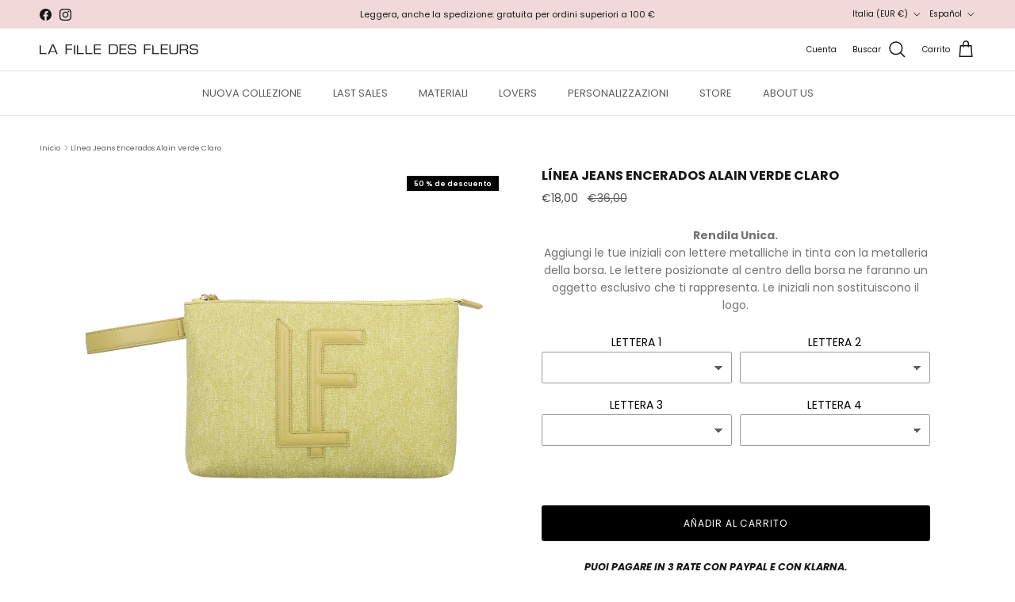

--- FILE ---
content_type: text/json
request_url: https://conf.config-security.com/model
body_size: 86
content:
{"title":"recommendation AI model (keras)","structure":"release_id=0x2b:3f:2d:25:7f:58:48:40:49:38:2f:34:53:77:46:45:24:7e:31:5c:39:5c:39:4f:38:33:36:52:33;keras;tttqm9ua0pvorwnjf8l8ud7r7d8qoo4wr6vsvopf63ii3x121wqy96o62djc96xtialhkid9","weights":"../weights/2b3f2d25.h5","biases":"../biases/2b3f2d25.h5"}

--- FILE ---
content_type: text/javascript; charset=utf-8
request_url: https://lafilledesfleurs.it/es/products/personalizzazione.js
body_size: 968
content:
{"id":7699797672167,"title":"Personalización","handle":"personalizzazione","description":"","published_at":"2022-03-25T12:07:20+01:00","created_at":"2022-03-25T11:58:23+01:00","vendor":"La Fille Des Fleurs","type":"","tags":[],"price":1000,"price_min":1000,"price_max":1000,"available":true,"price_varies":false,"compare_at_price":null,"compare_at_price_min":0,"compare_at_price_max":0,"compare_at_price_varies":false,"variants":[{"id":42781706289383,"title":"A","option1":"A","option2":null,"option3":null,"sku":"","requires_shipping":false,"taxable":true,"featured_image":null,"available":true,"name":"Personalización - A","public_title":"A","options":["A"],"price":1000,"weight":0,"compare_at_price":null,"inventory_management":null,"barcode":"","requires_selling_plan":false,"selling_plan_allocations":[]},{"id":42781706322151,"title":"B","option1":"B","option2":null,"option3":null,"sku":"","requires_shipping":false,"taxable":true,"featured_image":null,"available":true,"name":"Personalización - B","public_title":"B","options":["B"],"price":1000,"weight":0,"compare_at_price":null,"inventory_management":null,"barcode":"","requires_selling_plan":false,"selling_plan_allocations":[]},{"id":42781706354919,"title":"C","option1":"C","option2":null,"option3":null,"sku":"","requires_shipping":false,"taxable":true,"featured_image":null,"available":true,"name":"Personalización - C","public_title":"C","options":["C"],"price":1000,"weight":0,"compare_at_price":null,"inventory_management":null,"barcode":"","requires_selling_plan":false,"selling_plan_allocations":[]},{"id":42781706387687,"title":"D","option1":"D","option2":null,"option3":null,"sku":"","requires_shipping":false,"taxable":true,"featured_image":null,"available":true,"name":"Personalización - D","public_title":"D","options":["D"],"price":1000,"weight":0,"compare_at_price":null,"inventory_management":null,"barcode":"","requires_selling_plan":false,"selling_plan_allocations":[]},{"id":42781706420455,"title":"E","option1":"E","option2":null,"option3":null,"sku":"","requires_shipping":false,"taxable":true,"featured_image":null,"available":true,"name":"Personalización - E","public_title":"E","options":["E"],"price":1000,"weight":0,"compare_at_price":null,"inventory_management":null,"barcode":"","requires_selling_plan":false,"selling_plan_allocations":[]},{"id":42781706453223,"title":"F","option1":"F","option2":null,"option3":null,"sku":"","requires_shipping":false,"taxable":true,"featured_image":null,"available":true,"name":"Personalización - F","public_title":"F","options":["F"],"price":1000,"weight":0,"compare_at_price":null,"inventory_management":null,"barcode":"","requires_selling_plan":false,"selling_plan_allocations":[]},{"id":42781706485991,"title":"G","option1":"G","option2":null,"option3":null,"sku":"","requires_shipping":false,"taxable":true,"featured_image":null,"available":true,"name":"Personalización - G","public_title":"G","options":["G"],"price":1000,"weight":0,"compare_at_price":null,"inventory_management":null,"barcode":"","requires_selling_plan":false,"selling_plan_allocations":[]},{"id":42781706518759,"title":"H","option1":"H","option2":null,"option3":null,"sku":"","requires_shipping":false,"taxable":true,"featured_image":null,"available":true,"name":"Personalización - H","public_title":"H","options":["H"],"price":1000,"weight":0,"compare_at_price":null,"inventory_management":null,"barcode":"","requires_selling_plan":false,"selling_plan_allocations":[]},{"id":42781706551527,"title":"I","option1":"I","option2":null,"option3":null,"sku":"","requires_shipping":false,"taxable":true,"featured_image":null,"available":true,"name":"Personalización - I","public_title":"I","options":["I"],"price":1000,"weight":0,"compare_at_price":null,"inventory_management":null,"barcode":"","requires_selling_plan":false,"selling_plan_allocations":[]},{"id":42781706584295,"title":"J","option1":"J","option2":null,"option3":null,"sku":"","requires_shipping":false,"taxable":true,"featured_image":null,"available":true,"name":"Personalización - J","public_title":"J","options":["J"],"price":1000,"weight":0,"compare_at_price":null,"inventory_management":null,"barcode":"","requires_selling_plan":false,"selling_plan_allocations":[]},{"id":42781706617063,"title":"K","option1":"K","option2":null,"option3":null,"sku":"","requires_shipping":false,"taxable":true,"featured_image":null,"available":true,"name":"Personalización - K","public_title":"K","options":["K"],"price":1000,"weight":0,"compare_at_price":null,"inventory_management":null,"barcode":"","requires_selling_plan":false,"selling_plan_allocations":[]},{"id":42781706649831,"title":"L","option1":"L","option2":null,"option3":null,"sku":"","requires_shipping":false,"taxable":true,"featured_image":null,"available":true,"name":"Personalización - L","public_title":"L","options":["L"],"price":1000,"weight":0,"compare_at_price":null,"inventory_management":null,"barcode":"","requires_selling_plan":false,"selling_plan_allocations":[]},{"id":42781706682599,"title":"M","option1":"M","option2":null,"option3":null,"sku":"","requires_shipping":false,"taxable":true,"featured_image":null,"available":true,"name":"Personalización - M","public_title":"M","options":["M"],"price":1000,"weight":0,"compare_at_price":null,"inventory_management":null,"barcode":"","requires_selling_plan":false,"selling_plan_allocations":[]},{"id":42781706715367,"title":"N","option1":"N","option2":null,"option3":null,"sku":"","requires_shipping":false,"taxable":true,"featured_image":null,"available":true,"name":"Personalización - N","public_title":"N","options":["N"],"price":1000,"weight":0,"compare_at_price":null,"inventory_management":null,"barcode":"","requires_selling_plan":false,"selling_plan_allocations":[]},{"id":42781706748135,"title":"O","option1":"O","option2":null,"option3":null,"sku":"","requires_shipping":false,"taxable":true,"featured_image":null,"available":true,"name":"Personalización - O","public_title":"O","options":["O"],"price":1000,"weight":0,"compare_at_price":null,"inventory_management":null,"barcode":"","requires_selling_plan":false,"selling_plan_allocations":[]},{"id":42781706780903,"title":"P","option1":"P","option2":null,"option3":null,"sku":"","requires_shipping":false,"taxable":true,"featured_image":null,"available":true,"name":"Personalización - P","public_title":"P","options":["P"],"price":1000,"weight":0,"compare_at_price":null,"inventory_management":null,"barcode":"","requires_selling_plan":false,"selling_plan_allocations":[]},{"id":42781706813671,"title":"Q","option1":"Q","option2":null,"option3":null,"sku":"","requires_shipping":false,"taxable":true,"featured_image":null,"available":true,"name":"Personalización - Q","public_title":"Q","options":["Q"],"price":1000,"weight":0,"compare_at_price":null,"inventory_management":null,"barcode":"","requires_selling_plan":false,"selling_plan_allocations":[]},{"id":42781706846439,"title":"R","option1":"R","option2":null,"option3":null,"sku":"","requires_shipping":false,"taxable":true,"featured_image":null,"available":true,"name":"Personalización - R","public_title":"R","options":["R"],"price":1000,"weight":0,"compare_at_price":null,"inventory_management":null,"barcode":"","requires_selling_plan":false,"selling_plan_allocations":[]},{"id":42781706879207,"title":"S","option1":"S","option2":null,"option3":null,"sku":"","requires_shipping":false,"taxable":true,"featured_image":null,"available":true,"name":"Personalización - S","public_title":"S","options":["S"],"price":1000,"weight":0,"compare_at_price":null,"inventory_management":null,"barcode":"","requires_selling_plan":false,"selling_plan_allocations":[]},{"id":42781706911975,"title":"T","option1":"T","option2":null,"option3":null,"sku":"","requires_shipping":false,"taxable":true,"featured_image":null,"available":true,"name":"Personalización - T","public_title":"T","options":["T"],"price":1000,"weight":0,"compare_at_price":null,"inventory_management":null,"barcode":"","requires_selling_plan":false,"selling_plan_allocations":[]},{"id":42781706944743,"title":"U","option1":"U","option2":null,"option3":null,"sku":"","requires_shipping":false,"taxable":true,"featured_image":null,"available":true,"name":"Personalización - U","public_title":"U","options":["U"],"price":1000,"weight":0,"compare_at_price":null,"inventory_management":null,"barcode":"","requires_selling_plan":false,"selling_plan_allocations":[]},{"id":42781706977511,"title":"V","option1":"V","option2":null,"option3":null,"sku":"","requires_shipping":false,"taxable":true,"featured_image":null,"available":true,"name":"Personalización - V","public_title":"V","options":["V"],"price":1000,"weight":0,"compare_at_price":null,"inventory_management":null,"barcode":"","requires_selling_plan":false,"selling_plan_allocations":[]},{"id":42781707010279,"title":"W","option1":"W","option2":null,"option3":null,"sku":"","requires_shipping":false,"taxable":true,"featured_image":null,"available":true,"name":"Personalización - W","public_title":"W","options":["W"],"price":1000,"weight":0,"compare_at_price":null,"inventory_management":null,"barcode":"","requires_selling_plan":false,"selling_plan_allocations":[]},{"id":42781707043047,"title":"X","option1":"X","option2":null,"option3":null,"sku":"","requires_shipping":false,"taxable":true,"featured_image":null,"available":true,"name":"Personalización - X","public_title":"X","options":["X"],"price":1000,"weight":0,"compare_at_price":null,"inventory_management":null,"barcode":"","requires_selling_plan":false,"selling_plan_allocations":[]},{"id":42781707075815,"title":"Y","option1":"Y","option2":null,"option3":null,"sku":"","requires_shipping":false,"taxable":true,"featured_image":null,"available":true,"name":"Personalización - Y","public_title":"Y","options":["Y"],"price":1000,"weight":0,"compare_at_price":null,"inventory_management":null,"barcode":"","requires_selling_plan":false,"selling_plan_allocations":[]},{"id":42781707108583,"title":"Z","option1":"Z","option2":null,"option3":null,"sku":"","requires_shipping":false,"taxable":true,"featured_image":null,"available":true,"name":"Personalización - Z","public_title":"Z","options":["Z"],"price":1000,"weight":0,"compare_at_price":null,"inventory_management":null,"barcode":"","requires_selling_plan":false,"selling_plan_allocations":[]},{"id":46486530195779,"title":"1","option1":"1","option2":null,"option3":null,"sku":"","requires_shipping":false,"taxable":true,"featured_image":null,"available":true,"name":"Personalización - 1","public_title":"1","options":["1"],"price":1000,"weight":0,"compare_at_price":null,"inventory_management":null,"barcode":"","requires_selling_plan":false,"selling_plan_allocations":[]},{"id":46486530818371,"title":"2","option1":"2","option2":null,"option3":null,"sku":"","requires_shipping":false,"taxable":true,"featured_image":null,"available":true,"name":"Personalización - 2","public_title":"2","options":["2"],"price":1000,"weight":0,"compare_at_price":null,"inventory_management":null,"barcode":"","requires_selling_plan":false,"selling_plan_allocations":[]},{"id":46486564700483,"title":"3","option1":"3","option2":null,"option3":null,"sku":"","requires_shipping":false,"taxable":true,"featured_image":null,"available":true,"name":"Personalización - 3","public_title":"3","options":["3"],"price":1000,"weight":0,"compare_at_price":null,"inventory_management":null,"barcode":"","requires_selling_plan":false,"selling_plan_allocations":[]},{"id":46486564733251,"title":"4","option1":"4","option2":null,"option3":null,"sku":"","requires_shipping":false,"taxable":true,"featured_image":null,"available":true,"name":"Personalización - 4","public_title":"4","options":["4"],"price":1000,"weight":0,"compare_at_price":null,"inventory_management":null,"barcode":"","requires_selling_plan":false,"selling_plan_allocations":[]},{"id":46486564766019,"title":"5","option1":"5","option2":null,"option3":null,"sku":"","requires_shipping":false,"taxable":true,"featured_image":null,"available":true,"name":"Personalización - 5","public_title":"5","options":["5"],"price":1000,"weight":0,"compare_at_price":null,"inventory_management":null,"barcode":"","requires_selling_plan":false,"selling_plan_allocations":[]},{"id":46486564798787,"title":"6","option1":"6","option2":null,"option3":null,"sku":"","requires_shipping":false,"taxable":true,"featured_image":null,"available":true,"name":"Personalización - 6","public_title":"6","options":["6"],"price":1000,"weight":0,"compare_at_price":null,"inventory_management":null,"barcode":"","requires_selling_plan":false,"selling_plan_allocations":[]},{"id":46486564831555,"title":"7","option1":"7","option2":null,"option3":null,"sku":"","requires_shipping":false,"taxable":true,"featured_image":null,"available":true,"name":"Personalización - 7","public_title":"7","options":["7"],"price":1000,"weight":0,"compare_at_price":null,"inventory_management":null,"barcode":"","requires_selling_plan":false,"selling_plan_allocations":[]},{"id":46486564864323,"title":"8","option1":"8","option2":null,"option3":null,"sku":"","requires_shipping":false,"taxable":true,"featured_image":null,"available":true,"name":"Personalización - 8","public_title":"8","options":["8"],"price":1000,"weight":0,"compare_at_price":null,"inventory_management":null,"barcode":"","requires_selling_plan":false,"selling_plan_allocations":[]},{"id":46486564897091,"title":"9","option1":"9","option2":null,"option3":null,"sku":"","requires_shipping":false,"taxable":true,"featured_image":null,"available":true,"name":"Personalización - 9","public_title":"9","options":["9"],"price":1000,"weight":0,"compare_at_price":null,"inventory_management":null,"barcode":"","requires_selling_plan":false,"selling_plan_allocations":[]},{"id":46486567059779,"title":"0","option1":"0","option2":null,"option3":null,"sku":"","requires_shipping":false,"taxable":true,"featured_image":null,"available":true,"name":"Personalización - 0","public_title":"0","options":["0"],"price":1000,"weight":0,"compare_at_price":null,"inventory_management":null,"barcode":"","requires_selling_plan":false,"selling_plan_allocations":[]}],"images":[],"featured_image":null,"options":[{"name":"Carta","position":1,"values":["A","B","C","D","E","F","G","H","I","J","K","L","M","N","O","P","Q","R","S","T","U","V","W","X","Y","Z","1","2","3","4","5","6","7","8","9","0"]}],"url":"\/es\/products\/personalizzazione","requires_selling_plan":false,"selling_plan_groups":[]}